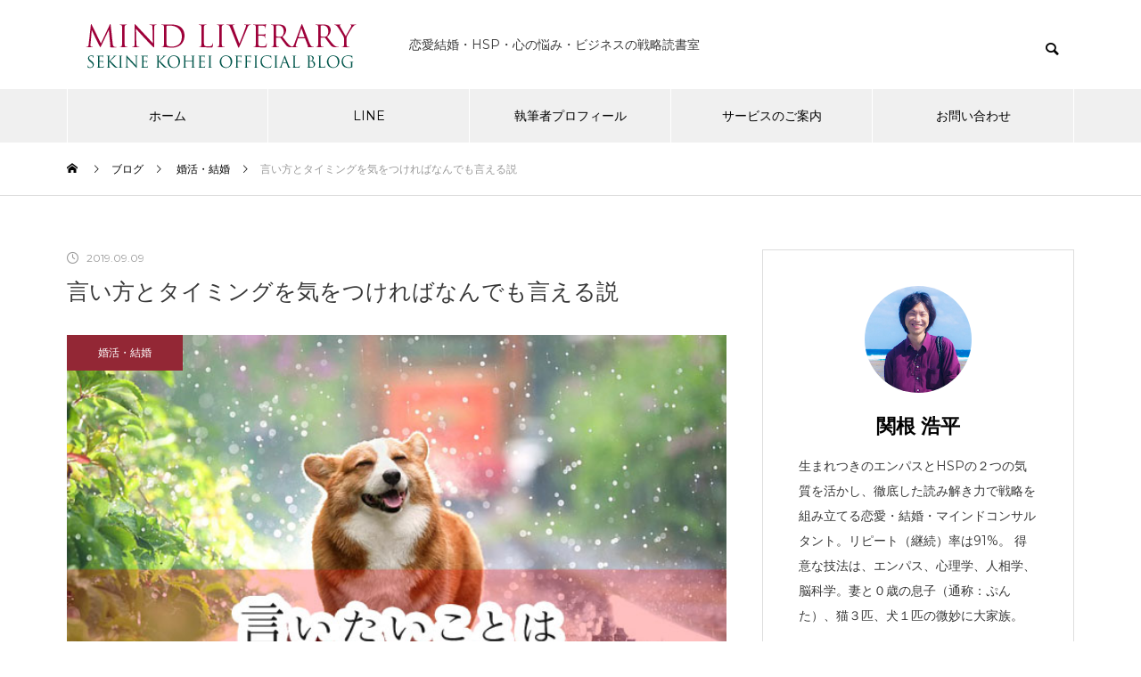

--- FILE ---
content_type: text/html; charset=UTF-8
request_url: https://k.sekine.comcona.com/marriage/1542/
body_size: 14064
content:
<!DOCTYPE html><html class="pc" dir="ltr" lang="ja" prefix="og: https://ogp.me/ns#"><head><meta charset="UTF-8">
<!--[if IE]><meta http-equiv="X-UA-Compatible" content="IE=edge"><![endif]--><meta name="viewport" content="width=device-width"><meta name="description" content="言いたいことが言えずにストレスを溜め込んでいませんか？また言いたいことが言えずに後悔したことはありませんか？言い方とタイミングさえ気をつけることができれば、ほとんどなんでも言えると僕は思っています。"><link rel="pingback" href="https://k.sekine.comcona.com/xmlrpc.php"><link media="all" href="https://k.sekine.comcona.com/wp-content/cache/autoptimize/css/autoptimize_24bcf18e00cbd043a0a06213d24b5a8a.css" rel="stylesheet"><link media="screen" href="https://k.sekine.comcona.com/wp-content/cache/autoptimize/css/autoptimize_00df71b5809d374b00ce03791ac8fac1.css" rel="stylesheet"><link media="screen and (max-width:1251px)" href="https://k.sekine.comcona.com/wp-content/cache/autoptimize/css/autoptimize_6c04e8de2307d319e45ce15026612748.css" rel="stylesheet"><title>言い方とタイミングを気をつければなんでも言える説 | MIND LIVERARY</title><meta name="description" content="言いたいことが言えずにストレスを溜め込んでいませんか？ また言いたいことが言えずに後悔したことはありませんか？"/><meta name="robots" content="max-snippet:-1, max-image-preview:large, max-video-preview:-1"/><meta name="google-site-verification" content="WnV-mRC5StmGvXpAvzJ6TJRGTpEUF88FAiNpwqKi6sA"/><meta name="msvalidate.01" content="ABA17E053CE3A03EC59F6DC47D47A2AC"/><meta name="keywords" content="夫婦仲を改善したい,素敵な結婚生活を送りたい"/><link rel="canonical" href="https://k.sekine.comcona.com/marriage/1542/"/><meta name="generator" content="All in One SEO (AIOSEO) 4.4.4"/><meta property="og:locale" content="ja_JP"/><meta property="og:site_name" content="MIND LIVERARY | 恋愛結婚・HSP・心の悩み・ビジネスの戦略読書室"/><meta property="og:type" content="article"/><meta property="og:title" content="言い方とタイミングを気をつければなんでも言える説 | MIND LIVERARY"/><meta property="og:description" content="言いたいことが言えずにストレスを溜め込んでいませんか？ また言いたいことが言えずに後悔したことはありませんか？"/><meta property="og:url" content="https://k.sekine.comcona.com/marriage/1542/"/><meta property="fb:app_id" content="1012837808910215"/><meta property="fb:admins" content="100011067882602"/><meta property="og:image" content="https://k.sekine.comcona.com/wp-content/uploads/image136.jpg"/><meta property="og:image:secure_url" content="https://k.sekine.comcona.com/wp-content/uploads/image136.jpg"/><meta property="og:image:width" content="800"/><meta property="og:image:height" content="419"/><meta property="article:tag" content="夫婦仲を改善したい"/><meta property="article:tag" content="素敵な結婚生活を送りたい"/><meta property="article:tag" content="婚活・結婚"/><meta property="article:published_time" content="2019-09-08T15:01:24+00:00"/><meta property="article:modified_time" content="2019-09-03T06:31:07+00:00"/><meta property="article:publisher" content="https://www.facebook.com/cekineco"/><meta property="article:author" content="https://www.facebook.com/cekineco"/><meta name="twitter:card" content="summary"/><meta name="twitter:site" content="@cekineco"/><meta name="twitter:title" content="言い方とタイミングを気をつければなんでも言える説 | MIND LIVERARY"/><meta name="twitter:description" content="言いたいことが言えずにストレスを溜め込んでいませんか？ また言いたいことが言えずに後悔したことはありませんか？"/><meta name="twitter:creator" content="@cekineco"/><meta name="twitter:image" content="https://k.sekine.comcona.com/wp-content/uploads/image136.jpg"/>
<script type="application/ld+json" class="aioseo-schema">{"@context":"https:\/\/schema.org","@graph":[{"@type":"Article","@id":"https:\/\/k.sekine.comcona.com\/marriage\/1542\/#article","name":"\u8a00\u3044\u65b9\u3068\u30bf\u30a4\u30df\u30f3\u30b0\u3092\u6c17\u3092\u3064\u3051\u308c\u3070\u306a\u3093\u3067\u3082\u8a00\u3048\u308b\u8aac | MIND LIVERARY","headline":"\u8a00\u3044\u65b9\u3068\u30bf\u30a4\u30df\u30f3\u30b0\u3092\u6c17\u3092\u3064\u3051\u308c\u3070\u306a\u3093\u3067\u3082\u8a00\u3048\u308b\u8aac","author":{"@id":"https:\/\/k.sekine.comcona.com\/author\/comcona\/#author"},"publisher":{"@id":"https:\/\/k.sekine.comcona.com\/#organization"},"image":{"@type":"ImageObject","url":"https:\/\/k.sekine.comcona.com\/wp-content\/uploads\/image136.jpg","width":800,"height":419},"datePublished":"2019-09-08T15:01:24+09:00","dateModified":"2019-09-03T06:31:07+09:00","inLanguage":"ja","mainEntityOfPage":{"@id":"https:\/\/k.sekine.comcona.com\/marriage\/1542\/#webpage"},"isPartOf":{"@id":"https:\/\/k.sekine.comcona.com\/marriage\/1542\/#webpage"},"articleSection":"\u5a5a\u6d3b\u30fb\u7d50\u5a5a, \u592b\u5a66\u4ef2\u3092\u6539\u5584\u3057\u305f\u3044, \u7d20\u6575\u306a\u7d50\u5a5a\u751f\u6d3b\u3092\u9001\u308a\u305f\u3044"},{"@type":"BreadcrumbList","@id":"https:\/\/k.sekine.comcona.com\/marriage\/1542\/#breadcrumblist","itemListElement":[{"@type":"ListItem","@id":"https:\/\/k.sekine.comcona.com\/#listItem","position":1,"item":{"@type":"WebPage","@id":"https:\/\/k.sekine.comcona.com\/","name":"\u30db\u30fc\u30e0","description":"\u604b\u611b\u7d50\u5a5a\u30fb\u4eba\u9593\u95a2\u4fc2\u30fbHSP\u30fb\u5fc3\u306e\u60a9\u307f\u30fb\u30d3\u30b8\u30cd\u30b9\u306e\u6226\u7565\u8aad\u66f8\u5ba4","url":"https:\/\/k.sekine.comcona.com\/"},"nextItem":"https:\/\/k.sekine.comcona.com\/category\/marriage\/#listItem"},{"@type":"ListItem","@id":"https:\/\/k.sekine.comcona.com\/category\/marriage\/#listItem","position":2,"item":{"@type":"WebPage","@id":"https:\/\/k.sekine.comcona.com\/category\/marriage\/","name":"\u5a5a\u6d3b\u30fb\u7d50\u5a5a","description":"\u8a00\u3044\u305f\u3044\u3053\u3068\u304c\u8a00\u3048\u305a\u306b\u30b9\u30c8\u30ec\u30b9\u3092\u6e9c\u3081\u8fbc\u3093\u3067\u3044\u307e\u305b\u3093\u304b\uff1f \u307e\u305f\u8a00\u3044\u305f\u3044\u3053\u3068\u304c\u8a00\u3048\u305a\u306b\u5f8c\u6094\u3057\u305f\u3053\u3068\u306f\u3042\u308a\u307e\u305b\u3093\u304b\uff1f","url":"https:\/\/k.sekine.comcona.com\/category\/marriage\/"},"previousItem":"https:\/\/k.sekine.comcona.com\/#listItem"}]},{"@type":"Organization","@id":"https:\/\/k.sekine.comcona.com\/#organization","name":"MIND LIVERARY","url":"https:\/\/k.sekine.comcona.com\/","logo":{"@type":"ImageObject","url":"https:\/\/k.sekine.comcona.com\/wp-content\/uploads\/logo53.png","@id":"https:\/\/k.sekine.comcona.com\/#organizationLogo","width":344,"height":75},"image":{"@id":"https:\/\/k.sekine.comcona.com\/#organizationLogo"},"sameAs":["https:\/\/www.facebook.com\/cekineco","https:\/\/twitter.com\/cekineco"]},{"@type":"Person","@id":"https:\/\/k.sekine.comcona.com\/author\/comcona\/#author","url":"https:\/\/k.sekine.comcona.com\/author\/comcona\/","name":"\u95a2\u6839 \u6d69\u5e73","sameAs":["https:\/\/www.facebook.com\/cekineco","https:\/\/twitter.com\/cekineco"]},{"@type":"WebPage","@id":"https:\/\/k.sekine.comcona.com\/marriage\/1542\/#webpage","url":"https:\/\/k.sekine.comcona.com\/marriage\/1542\/","name":"\u8a00\u3044\u65b9\u3068\u30bf\u30a4\u30df\u30f3\u30b0\u3092\u6c17\u3092\u3064\u3051\u308c\u3070\u306a\u3093\u3067\u3082\u8a00\u3048\u308b\u8aac | MIND LIVERARY","description":"\u8a00\u3044\u305f\u3044\u3053\u3068\u304c\u8a00\u3048\u305a\u306b\u30b9\u30c8\u30ec\u30b9\u3092\u6e9c\u3081\u8fbc\u3093\u3067\u3044\u307e\u305b\u3093\u304b\uff1f \u307e\u305f\u8a00\u3044\u305f\u3044\u3053\u3068\u304c\u8a00\u3048\u305a\u306b\u5f8c\u6094\u3057\u305f\u3053\u3068\u306f\u3042\u308a\u307e\u305b\u3093\u304b\uff1f","inLanguage":"ja","isPartOf":{"@id":"https:\/\/k.sekine.comcona.com\/#website"},"breadcrumb":{"@id":"https:\/\/k.sekine.comcona.com\/marriage\/1542\/#breadcrumblist"},"author":{"@id":"https:\/\/k.sekine.comcona.com\/author\/comcona\/#author"},"creator":{"@id":"https:\/\/k.sekine.comcona.com\/author\/comcona\/#author"},"image":{"@type":"ImageObject","url":"https:\/\/k.sekine.comcona.com\/wp-content\/uploads\/image136.jpg","@id":"https:\/\/k.sekine.comcona.com\/#mainImage","width":800,"height":419},"primaryImageOfPage":{"@id":"https:\/\/k.sekine.comcona.com\/marriage\/1542\/#mainImage"},"datePublished":"2019-09-08T15:01:24+09:00","dateModified":"2019-09-03T06:31:07+09:00"},{"@type":"WebSite","@id":"https:\/\/k.sekine.comcona.com\/#website","url":"https:\/\/k.sekine.comcona.com\/","name":"MIND LIVERARY","description":"\u604b\u611b\u7d50\u5a5a\u30fbHSP\u30fb\u5fc3\u306e\u60a9\u307f\u30fb\u30d3\u30b8\u30cd\u30b9\u306e\u6226\u7565\u8aad\u66f8\u5ba4","inLanguage":"ja","publisher":{"@id":"https:\/\/k.sekine.comcona.com\/#organization"}}]}</script><link rel='dns-prefetch' href='//s.w.org'/><link rel='dns-prefetch' href='//c0.wp.com'/><link rel="alternate" type="application/rss+xml" title="MIND LIVERARY &raquo; フィード" href="https://k.sekine.comcona.com/feed/"/><link rel="alternate" type="application/rss+xml" title="MIND LIVERARY &raquo; コメントフィード" href="https://k.sekine.comcona.com/comments/feed/"/><link rel="alternate" type="application/rss+xml" title="MIND LIVERARY &raquo; 言い方とタイミングを気をつければなんでも言える説 のコメントのフィード" href="https://k.sekine.comcona.com/marriage/1542/feed/"/><script type='text/javascript' src='https://k.sekine.comcona.com/wp-includes/js/jquery/jquery.min.js?ver=3.6.0' id='jquery-core-js'></script><link rel="https://api.w.org/" href="https://k.sekine.comcona.com/wp-json/"/><link rel="alternate" type="application/json" href="https://k.sekine.comcona.com/wp-json/wp/v2/posts/1542"/><link rel='shortlink' href='https://k.sekine.comcona.com/?p=1542'/><link rel="alternate" type="application/json+oembed" href="https://k.sekine.comcona.com/wp-json/oembed/1.0/embed?url=https%3A%2F%2Fk.sekine.comcona.com%2Fmarriage%2F1542%2F"/><link rel="alternate" type="text/xml+oembed" href="https://k.sekine.comcona.com/wp-json/oembed/1.0/embed?url=https%3A%2F%2Fk.sekine.comcona.com%2Fmarriage%2F1542%2F&#038;format=xml"/><link rel="icon" href="https://k.sekine.comcona.com/wp-content/uploads/image380-100x100.jpg" sizes="32x32"/><link rel="icon" href="https://k.sekine.comcona.com/wp-content/uploads/image380-300x300.jpg" sizes="192x192"/><link rel="apple-touch-icon" href="https://k.sekine.comcona.com/wp-content/uploads/image380-300x300.jpg"/><meta name="msapplication-TileImage" content="https://k.sekine.comcona.com/wp-content/uploads/image380-300x300.jpg"/>
<noscript><style id="rocket-lazyload-nojs-css">.rll-youtube-player, [data-lazy-src]{display:none !important;}</style></noscript></head><body id="body" class="post-template-default single single-post postid-1542 single-format-standard hide_header_desc_mobile use_header_fix use_mobile_header_fix"><div id="container"><header id="header"><div id="header_top"><div id="header_logo"><p class="logo">
<a href="https://k.sekine.comcona.com/" title="MIND LIVERARY">
<noscript><img class="pc_logo_image" src="https://k.sekine.comcona.com/wp-content/uploads/logo53.png?1770055858" alt="MIND LIVERARY" title="MIND LIVERARY" width="344" height="75"/></noscript><img class="lazyload pc_logo_image" src='data:image/svg+xml,%3Csvg%20xmlns=%22http://www.w3.org/2000/svg%22%20viewBox=%220%200%20344%2075%22%3E%3C/svg%3E' data-src="https://k.sekine.comcona.com/wp-content/uploads/logo53.png?1770055858" alt="MIND LIVERARY" title="MIND LIVERARY" width="344" height="75"/>
<noscript><img class="mobile_logo_image type1" src="https://k.sekine.comcona.com/wp-content/uploads/logo53.png?1770055858" alt="MIND LIVERARY" title="MIND LIVERARY" width="172" height="38"/></noscript><img class="lazyload mobile_logo_image type1" src='data:image/svg+xml,%3Csvg%20xmlns=%22http://www.w3.org/2000/svg%22%20viewBox=%220%200%20172%2038%22%3E%3C/svg%3E' data-src="https://k.sekine.comcona.com/wp-content/uploads/logo53.png?1770055858" alt="MIND LIVERARY" title="MIND LIVERARY" width="172" height="38"/>
</a></p></div><p id="site_description" class="show_desc_pc "><span>恋愛結婚・HSP・心の悩み・ビジネスの戦略読書室</span></p><div id="header_search"><form role="search" method="get" id="header_searchform" action="https://k.sekine.comcona.com"><div class="input_area"><input type="text" value="" id="header_search_input" name="s" autocomplete="off"></div><div class="button"><label for="header_search_button"></label><input type="submit" id="header_search_button" value=""></div></form></div></div>
<a id="menu_button" href="#"><span></span><span></span><span></span></a><nav id="global_menu"><ul id="menu-%e3%83%88%e3%83%83%e3%83%97%e3%83%a1%e3%83%8b%e3%83%a5%e3%83%bc" class="menu"><li id="menu-item-24" class="menu-item menu-item-type-custom menu-item-object-custom menu-item-home menu-item-24 "><a href="https://k.sekine.comcona.com/">ホーム</a></li><li id="menu-item-7265" class="menu-item menu-item-type-post_type menu-item-object-page menu-item-7265 "><a href="https://k.sekine.comcona.com/official-line/">LINE</a></li><li id="menu-item-25" class="menu-item menu-item-type-post_type menu-item-object-page menu-item-25 "><a href="https://k.sekine.comcona.com/profile/">執筆者プロフィール</a></li><li id="menu-item-2210" class="menu-item menu-item-type-post_type menu-item-object-page menu-item-has-children menu-item-2210 "><a href="https://k.sekine.comcona.com/service/" class="megamenu_button type3" data-megamenu="js-megamenu2210">サービスのご案内</a><ul class="sub-menu"><li id="menu-item-7522" class="menu-item menu-item-type-post_type menu-item-object-page menu-item-7522 "><a href="https://k.sekine.comcona.com/service/partnership-session/">恋愛・パートナーシップ相談</a></li><li id="menu-item-7572" class="menu-item menu-item-type-post_type menu-item-object-page menu-item-7572 "><a href="https://k.sekine.comcona.com/service/mind-consul/">メンタルケア・マインドコンサル</a></li><li id="menu-item-7571" class="menu-item menu-item-type-post_type menu-item-object-page menu-item-7571 "><a href="https://k.sekine.comcona.com/service/marriage-consul/">結婚パーソナルプロデュース</a></li><li id="menu-item-4904" class="menu-item menu-item-type-post_type menu-item-object-page menu-item-4904 "><a href="https://k.sekine.comcona.com/service/bpd-counseling/">境界性パーソナリティ障害専門カウンセリング</a></li><li id="menu-item-7460" class="menu-item menu-item-type-post_type menu-item-object-page menu-item-7460 "><a href="https://k.sekine.comcona.com/service/web-poduce/">ホームページ制作</a></li></ul></li><li id="menu-item-6230" class="menu-item menu-item-type-post_type menu-item-object-page menu-item-6230 "><a href="https://k.sekine.comcona.com/inquiry/">お問い合わせ</a></li></ul></nav><div class="megamenu_b_wrap" id="js-megamenu2210"><div class="megamenu_carousel_wrap"><div class="megamenu_carousel"><h3 class="headline rich_font">新着コンテンツ</h3><div class="post_list"><div class="item">
<a class="category cat_id243" href="https://k.sekine.comcona.com/category/unfaithful/">失恋・浮気</a>
<a class="link animate_background" href="https://k.sekine.comcona.com/marriage/8627/"><div class="image_wrap"><div class="image" style="background:url(https://k.sekine.comcona.com/wp-content/uploads/image735-740x460.jpg) no-repeat center center; background-size:cover;"></div></div><div class="title_area"><h4 class="title"><span>「去る者追わず」の意味を明確にしておくだけで悩みは減る</span></h4></div>
</a></div><div class="item">
<a class="category cat_id261" href="https://k.sekine.comcona.com/category/discontent/">生きづらさ・不満</a>
<a class="link animate_background" href="https://k.sekine.comcona.com/self-realization/8617/"><div class="image_wrap"><div class="image" style="background:url(https://k.sekine.comcona.com/wp-content/uploads/image734-740x460.jpg) no-repeat center center; background-size:cover;"></div></div><div class="title_area"><h4 class="title"><span>「自分の人生なんだから好きなことしなさい」に洗脳されてはいけない。</span></h4></div>
</a></div><div class="item">
<a class="category cat_id123" href="https://k.sekine.comcona.com/category/hsp-empathy/">HSP・エンパス</a>
<a class="link animate_background" href="https://k.sekine.comcona.com/hsp-empathy/8557/"><div class="image_wrap"><div class="image" style="background:url(https://k.sekine.comcona.com/wp-content/uploads/image728-740x460.jpg) no-repeat center center; background-size:cover;"></div></div><div class="title_area"><h4 class="title"><span>HSPやエンパス気質の人、スピ系の人がよく言う「嘘がわかる」はだいたい嘘（詐欺）。</span></h4></div>
</a></div><div class="item">
<a class="category cat_id123" href="https://k.sekine.comcona.com/category/hsp-empathy/">HSP・エンパス</a>
<a class="link animate_background" href="https://k.sekine.comcona.com/hsp-empathy/8544/"><div class="image_wrap"><div class="image" style="background:url(https://k.sekine.comcona.com/wp-content/uploads/image726-740x460.jpg) no-repeat center center; background-size:cover;"></div></div><div class="title_area"><h4 class="title"><span>HSPが非HSPの彼（彼女）と同棲する前に心得ておくこと５選。</span></h4></div>
</a></div><div class="item">
<a class="category cat_id264" href="https://k.sekine.comcona.com/category/psychological-strategy/job/">仕事・職場</a>
<a class="link animate_background" href="https://k.sekine.comcona.com/beloved/8535/"><div class="image_wrap"><div class="image" style="background:url(https://k.sekine.comcona.com/wp-content/uploads/image725-740x460.jpg) no-repeat center center; background-size:cover;"></div></div><div class="title_area"><h4 class="title"><span>他人の文句ばかり言ってる人へのオススメの対処法。</span></h4></div>
</a></div><div class="item">
<a class="category cat_id266" href="https://k.sekine.comcona.com/category/psychological-strategy/unpopular-men/">モテない男性</a>
<a class="link animate_background" href="https://k.sekine.comcona.com/unfaithful/8496/"><div class="image_wrap"><div class="image" style="background:url(https://k.sekine.comcona.com/wp-content/uploads/image720-740x460.jpg) no-repeat center center; background-size:cover;"></div></div><div class="title_area"><h4 class="title"><span>女性からの恋愛相談で相談相手を好きになる理由と対処法。</span></h4></div>
</a></div></div></div><div class="nav"><div class="carousel_arrow next_item"></div><div class="carousel_arrow prev_item"></div></div></div><div class="megamenu_page_wrap"><div class="megamenu_page"><h3 class="headline rich_font">ご提供中のサービス</h3><div class="page_list"><div class="item">
<a class="link animate_background" href="https://k.sekine.comcona.com/service/partnership-session/"><div class="image_wrap"><div class="image" style="background:url(https://k.sekine.comcona.com/wp-content/uploads/image677-750x460.jpg) no-repeat center center; background-size:cover;"></div></div><div class="title_area"><h4 class="title"><span>恋愛・パートナーシップ相談</span></h4></div>
</a></div><div class="item">
<a class="link animate_background" href="https://k.sekine.comcona.com/service/mind-consul/"><div class="image_wrap"><div class="image" style="background:url(https://k.sekine.comcona.com/wp-content/uploads/image680-750x460.jpg) no-repeat center center; background-size:cover;"></div></div><div class="title_area"><h4 class="title"><span>メンタルケア・マインドコンサル</span></h4></div>
</a></div><div class="item">
<a class="link animate_background" href="https://k.sekine.comcona.com/service/marriage-consul/"><div class="image_wrap"><div class="image" style="background:url(https://k.sekine.comcona.com/wp-content/uploads/image678-750x460.jpg) no-repeat center center; background-size:cover;"></div></div><div class="title_area"><h4 class="title"><span>結婚パーソナルプロデュース</span></h4></div>
</a></div><div class="item">
<a class="link animate_background" href="https://k.sekine.comcona.com/service/bpd-counseling/"><div class="image_wrap"><div class="image" style="background:url(https://k.sekine.comcona.com/wp-content/uploads/image681-750x460.jpg) no-repeat center center; background-size:cover;"></div></div><div class="title_area"><h4 class="title"><span>境界性パーソナリティ障害専門カウンセリング</span></h4></div>
</a></div><div class="item">
<a class="link animate_background" href="https://k.sekine.comcona.com/service/web-poduce/"><div class="image_wrap"><div class="image" style="background:url(https://k.sekine.comcona.com/wp-content/uploads/image682-750x460.jpg) no-repeat center center; background-size:cover;"></div></div><div class="title_area"><h4 class="title"><span>ホームページ制作</span></h4></div>
</a></div></div></div></div></div></header><div id="bread_crumb"><ul class="clearfix" itemscope itemtype="http://schema.org/BreadcrumbList"><li itemprop="itemListElement" itemscope itemtype="http://schema.org/ListItem" class="home"><a itemprop="item" href="https://k.sekine.comcona.com/"><span itemprop="name">ホーム</span></a><meta itemprop="position" content="1"></li><li itemprop="itemListElement" itemscope itemtype="http://schema.org/ListItem"><a itemprop="item" href="https://k.sekine.comcona.com/marriage/1542/"><span itemprop="name">ブログ</span></a><meta itemprop="position" content="2"></li><li class="category" itemprop="itemListElement" itemscope itemtype="http://schema.org/ListItem">
<a itemprop="item" href="https://k.sekine.comcona.com/category/marriage/"><span itemprop="name">婚活・結婚</span></a><meta itemprop="position" content="3"></li><li class="last" itemprop="itemListElement" itemscope itemtype="http://schema.org/ListItem"><span itemprop="name">言い方とタイミングを気をつければなんでも言える説</span><meta itemprop="position" content="4"></li></ul></div><div id="main_contents" class="layout_type2"><div id="main_col"><article id="article"><div id="post_title"><ul class="meta_top clearfix"><li class="date"><time class="entry-date published" datetime="2019-09-03T15:31:07+09:00">2019.09.09</time></li></ul><h1 class="title rich_font_type2 entry-title">言い方とタイミングを気をつければなんでも言える説</h1></div><div id="post_image" style="background:url(https://k.sekine.comcona.com/wp-content/uploads/image136.jpg) no-repeat center center; background-size:cover;">
<a class="category cat_id15" href="https://k.sekine.comcona.com/category/marriage/">婚活・結婚</a></div><div class="post_content clearfix"><p>こんにちは、HSP&amp;エンパス歴32年目、マインドコンサルタントの関根（<a href="https://twitter.com/cekineco" target="_blank" rel="noopener noreferrer">@cekineco</a>）です。</p><p>言いたいことが言えずにストレスを溜め込んでいませんか？</p><p>また言いたいことが言えずに後悔したことはありませんか？</p><p><strong class="yellow_line">言い方とタイミングさえ気をつけることができれば、ほとんどなんでも言える</strong>と僕は思っています。</p><p>「なんでも」というのは言葉のアレでもありますが･･･笑</p><p>というわけで、どんな言い方をすれば言いたいことが言えるようになるかを具体的な例も交えながらお話していきます。</p><h2>言い方を間違えると相手は気分を害す</h2><p>客観的に考えると多くの人がわかっていることなのですが、自分のことになるとなかなかできないのが「言い方を間違えると相手は気分を害す」です。</p><p>「そんな言い方しなくてもいいじゃん！」「もっと優しく言ってくれても良くない？」と言われたことがある人は要注意です。むしろ、これを言ってくれた相手に感謝してほしいぐらい有り難いことです。</p><p><strong class="yellow_line">冷たい言い方、強すぎる言い方、人を傷つけるような言い方、人を見下すような言い方、NGな言い方を無意識にしてしまう人がいますが、自分のことしか考えていないのか、わざとやっているのか、どちらにしても改める必要があります。</strong></p><p>自分の言い方が、相手の気分を害していないかをまずは一度思い起こしてみましょう。</p><h2>相手を敬いながら言いたいことを言う方法</h2><p>相手が自分のためになにかをしてくれたこと、自分のためじゃなくても誰かのためにしたことで、それがあまり良い結果を招かなかったとします。</p><p>なにか作ってくれた、買ってきてくれた、手伝ってくれたなどが当てはまるかと思います。</p><p>まず、<strong><span style="color: #ff0000;">その行為を頭ごなしに否定するのはNG</span></strong>です。</p><p>「これも良いけど、こうしてみるともっと良いかも」</p><p>「気持ちは嬉しいけど、これは自分でやりたい」</p><p>などなど、<strong>相手の行為を否定ではなく肯定をしながら自分の言いたいことを言う方法</strong>があります。</p><p>もちろんこれで相手が「気持ちよく納得できる」わけではなく、あくまで傷つけない方法です。</p><p>&nbsp;</p><p>例えば、彼女（妻）が自分にご飯を作ってくれたけど、それがあまり美味しくなかったとします。</p><p>平気で「あんまり美味しくない」と言う男性もいるみたいですが、女性陣は結構傷ついているようです。</p><p><strong class="yellow_line">まずは自分のためにしてくれたその行為に感謝をすべきです。</strong></p><p>誰だって、味付けをちょいと間違えたり、味が濃すぎちゃったり薄すぎちゃったりすることってあるじゃないですか。</p><p>あと、いろんな食べ物を味見してると、舌がどんどん鈍ってきて薄いんだか濃いんだか分からなくなってしまうこともあるんですよね（主婦目線  笑）。</p><p>その完成形が自分好みの味付けじゃなかったら、タイミングを考えて「言わない」というのもひとつの手です。</p><p>どうしても言いたいのであれば、ただ「美味しくない」「濃すぎる」などと言ったら相手は「じゃあ自分でやれ！」と言いたくなります。</p><p>しかし、味が濃ければ「ご飯がすすむわー！」と言ったり、薄かったら「俺、濃い味派だからもうちょっと濃かったらもっとうまい！」と言ったり、ちょこっと言い換えるだけでまた聞こえ方が変わってきます。</p><p>あとは口調。</p><p>ぶっきらぼうに言ったら誰でもイヤですが、明るく言えばそんな悪い気もしないはず。</p><p><strong class="yellow_line">僕の場合は相手に気を使わせるのが嫌なので、仮にご飯を作ったとしたら、「薄かったり濃かったりしたら遠慮なく言って！言ってくれないと勉強にならないからさ！」と先に言います。</strong></p><p>すると、「ちょっと濃いかも？」や「ちょっと薄い？気もする」と言ってくれます。</p><p>ちきしょー！  とは思いますよ、もちろん。「美味しい」って言ってもらいたいですからね（笑）</p><p>ですが、このちきしょー！  は自分自身に対するものです。相手への怒りは当然まったくありません。だからこそ次回は今回の反省を絶対に活かそうと思えるのです。</p><h2>常に相手の気持ちを先行して考える</h2><p>相手に注意したいときや改めてほしいことを伝えるときは、常に相手の気持ちを先行して考えると言いたいことが言いやすくなります。</p><p>言いやすくなるというよりも、<strong>相手の気持ちを考えられない人は嫌われます。</strong></p><p>相手の気持ちを考えるのはとても難しいことですが、言い方を変えるのはそう難しいものではありません。</p><p>「なんでこうするの？それはやめたほうがいいよ」</p><p>と伝えるよりも、</p><p>「こうしてみたらどうかな？」</p><p>と具体的な方法も交えて提案する方法のほうが相手はわかりやすいですし、場合によっては「たしかに！」となり得る可能性もあります。</p><p>なんでもかんでも頭ごなしに否定をするのは、自分の価値観を押し付けることになります。</p><p>相手の価値観が仮に明らかに正しくないものだったとしても、それを正したいなら言い方を考えましょう。</p><h2>言い方とタイミングのスキルは似ている</h2><p>間が悪い人、タイミングが悪い人もいますよね。</p><p>「今それ言うかねー？！」ってなるアレです。</p><p><strong class="yellow_line">自分が言いたいときに言う人はタイミングを考えるのが苦手です。逆に、相手の気持ちを考えられる人はタイミングを考えるのが得意です。</strong></p><p>ですから、タイミングを磨きたい人は言い方に気をつけることができれば自ずと磨かれるのです。</p><p>&nbsp;</p><p>言いたいことを言うのは決して悪いことではありません。</p><p>しかし、相手を傷つけたり怒らせたりしてまで言いたいことを言っても、得なことはほとんどありません。</p><p>自己満足の世界になってしまいます。</p><p>言い方とタイミングさえ気をつければ、ほとんどのことは言えますし、傷つけないことだってできます。</p><p>どんな言い方をしても傷つけてしまう内容もありますが、傷は深さもありますからね。</p><p>今回の話は「人間力」です。</p><p>正論云々ではなく、人間関係を良好なものにしていく力ですね。</p><p>ぜひ参考にしていただけたらと思います。</p></div><div id="js-cta" class="p-entry__cta p-cta--1 cta_type3"><div class="image_wrap"><div class="image " style="background:url(https://k.sekine.comcona.com/wp-content/uploads/image704.jpg) no-repeat center center; background-size:cover;"></div></div>
<a id="js-cta__btn" class="link " href="https://k.sekine.comcona.com/official-line/"><h3 class="catch">恋愛や人間関係の戦略を悪用されない程度に発信するLINE【無料】</h3>
</a></div><div class="single_share clearfix" id="single_share_bottom"><div class="share-type3 share-btm"><div class="sns mt10 mb45"><ul class="type3 clearfix"><li class="twitter">
<a href="http://twitter.com/share?text=%E8%A8%80%E3%81%84%E6%96%B9%E3%81%A8%E3%82%BF%E3%82%A4%E3%83%9F%E3%83%B3%E3%82%B0%E3%82%92%E6%B0%97%E3%82%92%E3%81%A4%E3%81%91%E3%82%8C%E3%81%B0%E3%81%AA%E3%82%93%E3%81%A7%E3%82%82%E8%A8%80%E3%81%88%E3%82%8B%E8%AA%AC&url=https%3A%2F%2Fk.sekine.comcona.com%2Fmarriage%2F1542%2F&via=cekineco&tw_p=tweetbutton&related=cekineco" onclick="javascript:window.open(this.href, '', 'menubar=no,toolbar=no,resizable=yes,scrollbars=yes,height=400,width=600');return false;"><i class="icon-twitter"></i><span class="ttl">Tweet</span><span class="share-count"></span></a></li><li class="facebook">
<a href="//www.facebook.com/sharer/sharer.php?u=https://k.sekine.comcona.com/marriage/1542/&amp;t=%E8%A8%80%E3%81%84%E6%96%B9%E3%81%A8%E3%82%BF%E3%82%A4%E3%83%9F%E3%83%B3%E3%82%B0%E3%82%92%E6%B0%97%E3%82%92%E3%81%A4%E3%81%91%E3%82%8C%E3%81%B0%E3%81%AA%E3%82%93%E3%81%A7%E3%82%82%E8%A8%80%E3%81%88%E3%82%8B%E8%AA%AC" class="facebook-btn-icon-link" target="blank" rel="nofollow"><i class="icon-facebook"></i><span class="ttl">Share</span><span class="share-count"></span></a></li><li class="rss">
<a href="https://k.sekine.comcona.com/feed/" target="blank"><i class="icon-rss"></i><span class="ttl">RSS</span></a></li><li class="feedly">
<a href="http://feedly.com/index.html#subscription%2Ffeed%2Fhttps://k.sekine.comcona.com/feed/" target="blank"><i class="icon-feedly"></i><span class="ttl">feedly</span><span class="share-count"></span></a></li></ul></div></div></div><ul id="post_meta_bottom" class="clearfix"><li class="post_author">投稿者: <a href="https://k.sekine.comcona.com/author/comcona/" title="関根 浩平 の投稿" rel="author">関根 浩平</a></li><li class="post_category"><a href="https://k.sekine.comcona.com/category/marriage/" rel="category tag">婚活・結婚</a></li></ul><div id="next_prev_post"><div class="item prev_post clearfix">
<a class="animate_background" href="https://k.sekine.comcona.com/marriage/1539/"><div class="image_wrap"><div class="image" style="background:url(https://k.sekine.comcona.com/wp-content/uploads/image135.jpg) no-repeat center center; background-size:cover;"></div></div><div class="title_area"><p class="title"><span>結婚生活がうまくいかない夫婦の５つの特徴と原因</span></p><p class="nav">前の記事</p></div>
</a></div><div class="item next_post clearfix">
<a class="animate_background" href="https://k.sekine.comcona.com/event/1585/"><div class="image_wrap"><div class="image" style="background:url(https://k.sekine.comcona.com/wp-content/uploads/image141.jpg) no-repeat center center; background-size:cover;"></div></div><div class="title_area"><p class="title"><span>独身女性のための「悩みを改善しグッと結婚を引き寄せるセルフコーチングお茶会」</span></p><p class="nav">次の記事</p></div>
</a></div></div><div class="author_profile clearfix">
<a class="avatar_area animate_image" href="https://k.sekine.comcona.com/author/comcona/"><noscript><img alt='関根 浩平' src='https://k.sekine.comcona.com/wp-content/uploads/image394.jpg' class='avatar avatar-300 photo' height='300' width='300'/></noscript><img alt='関根 浩平' src='data:image/svg+xml,%3Csvg%20xmlns=%22http://www.w3.org/2000/svg%22%20viewBox=%220%200%20300%20300%22%3E%3C/svg%3E' data-src='https://k.sekine.comcona.com/wp-content/uploads/image394.jpg' class='lazyload avatar avatar-300 photo' height='300' width='300'/></a><div class="info"><div class="info_inner"><h4 class="name rich_font"><a href="https://k.sekine.comcona.com/author/comcona/"><span class="author">関根 浩平</span></a></h4><p class="desc"><span>生まれつきのエンパスとHSPの２つの気質を活かし、徹底した読み解き力で戦略を組み立てる恋愛・結婚・マインドコンサルタント。１対１でガッツリ語り合うセッションとコンテンツ発信に力を入れ、2014年から総勢1021人以上の方々を問題解決へと導く。リピート（継続）率は91%。
得意な技法は、エンパス、心理学、人相学、脳科学。妻と０歳の息子（通称：ぷんた）、猫３匹、犬１匹の微妙に大家族。強みを活かして企業やフリーランスの方々のホームページ制作もしてますが、WEBデザイナーではないのです。</span></p><ul class="author_link clearfix"><li class="facebook"><a href="https://www.facebook.com/cekineco" rel="nofollow" target="_blank" title="Facebook"><span>Facebook</span></a></li><li class="twitter"><a href="https://twitter.com/cekineco" rel="nofollow" target="_blank" title="Twitter"><span>Twitter</span></a></li><li class="contact"><a href="https://k.sekine.comcona.com/inquiry/" rel="nofollow" target="_blank" title="Contact"><span>Contact</span></a></li></ul></div></div></div></article><div id="related_post"><h3 class="design_headline1 rich_font"><span>関連記事</span></h3><div class="post_list"><article class="item">
<a class="animate_background" href="https://k.sekine.comcona.com/marriage/2908/"><div class="image_wrap"><div class="image" style="background:url(https://k.sekine.comcona.com/wp-content/uploads/image255.jpg) no-repeat center center; background-size:cover;"></div></div><h4 class="title rich_font_type2"><span>優しすぎる彼氏の本心とは？別れる前に考えるべき３つのこと。</span></h4>
</a></article><article class="item">
<a class="animate_background" href="https://k.sekine.comcona.com/marriage/5006/"><div class="image_wrap"><div class="image" style="background:url(https://k.sekine.comcona.com/wp-content/uploads/image452.jpg) no-repeat center center; background-size:cover;"></div></div><h4 class="title rich_font_type2"><span>理想の男を探すのではなく、理想の男をあなたが作りましょう。</span></h4>
</a></article><article class="item">
<a class="animate_background" href="https://k.sekine.comcona.com/marriage/6603/"><div class="image_wrap"><div class="image" style="background:url(https://k.sekine.comcona.com/wp-content/uploads/image576.jpg) no-repeat center center; background-size:cover;"></div></div><h4 class="title rich_font_type2"><span>彼氏（夫）を育てる理由は「２人のため」と「自分自身のため」でしかない【言っても変わらないときの対処法も】</span></h4>
</a></article><article class="item">
<a class="animate_background" href="https://k.sekine.comcona.com/marriage/1655/"><div class="image_wrap"><div class="image" style="background:url(https://k.sekine.comcona.com/wp-content/uploads/image168.jpg) no-repeat center center; background-size:cover;"></div></div><h4 class="title rich_font_type2"><span>【男の婚活】婚活男性に必要なコミュニケーション力の大きな落とし穴。</span></h4>
</a></article><article class="item">
<a class="animate_background" href="https://k.sekine.comcona.com/marriage/924/"><div class="image_wrap"><div class="image" style="background:url(https://k.sekine.comcona.com/wp-content/uploads/image96.jpg) no-repeat center center; background-size:cover;"></div></div><h4 class="title rich_font_type2"><span>超簡単１日１０分ポジティブ生活！脳と体は繋がっている。</span></h4>
</a></article><article class="item">
<a class="animate_background" href="https://k.sekine.comcona.com/marriage/662/"><div class="image_wrap"><div class="image" style="background:url(https://k.sekine.comcona.com/wp-content/uploads/image68.jpg) no-repeat center center; background-size:cover;"></div></div><h4 class="title rich_font_type2"><span>自信がないと弱気になれば、負の出来事を引き寄せてしまいます。</span></h4>
</a></article></div></div><div id="bottom_post_list"><h3 class="design_headline1 rich_font">特集記事</h3><div class="bottom_post_list"><div class="item">
<a class="link animate_background" href="https://k.sekine.comcona.com/marriage/8627/"><div class="image_wrap"><div class="image" style="background:url(https://k.sekine.comcona.com/wp-content/uploads/image735-740x460.jpg) no-repeat center center; background-size:cover;"></div></div><div class="title_area"><p class="date"><time class="entry-date updated" datetime="2021-09-19T11:42:55+09:00">2021.08.01</time></p><h4 class="title rich_font_type2"><span>「去る者追わず」の意味を明確にしておくだけで悩みは減る</span></h4></div>
</a></div><div class="item">
<a class="link animate_background" href="https://k.sekine.comcona.com/self-realization/8617/"><div class="image_wrap"><div class="image" style="background:url(https://k.sekine.comcona.com/wp-content/uploads/image734-740x460.jpg) no-repeat center center; background-size:cover;"></div></div><div class="title_area"><p class="date"><time class="entry-date updated" datetime="2021-07-27T16:27:05+09:00">2021.07.27</time></p><h4 class="title rich_font_type2"><span>「自分の人生なんだから好きなことしなさい」に洗脳されてはいけない。</span></h4></div>
</a></div><div class="item">
<a class="link animate_background" href="https://k.sekine.comcona.com/hsp-empathy/8557/"><div class="image_wrap"><div class="image" style="background:url(https://k.sekine.comcona.com/wp-content/uploads/image728-740x460.jpg) no-repeat center center; background-size:cover;"></div></div><div class="title_area"><p class="date"><time class="entry-date updated" datetime="2021-06-09T18:02:44+09:00">2021.06.09</time></p><h4 class="title rich_font_type2"><span>HSPやエンパス気質の人、スピ系の人がよく言う「嘘がわかる」はだいたい嘘（詐欺）。</span></h4></div>
</a></div><div class="item">
<a class="link animate_background" href="https://k.sekine.comcona.com/hsp-empathy/8544/"><div class="image_wrap"><div class="image" style="background:url(https://k.sekine.comcona.com/wp-content/uploads/image726-740x460.jpg) no-repeat center center; background-size:cover;"></div></div><div class="title_area"><p class="date"><time class="entry-date updated" datetime="2021-06-07T19:53:08+09:00">2021.06.07</time></p><h4 class="title rich_font_type2"><span>HSPが非HSPの彼（彼女）と同棲する前に心得ておくこと５選。</span></h4></div>
</a></div><div class="item">
<a class="link animate_background" href="https://k.sekine.comcona.com/beloved/8535/"><div class="image_wrap"><div class="image" style="background:url(https://k.sekine.comcona.com/wp-content/uploads/image725-740x460.jpg) no-repeat center center; background-size:cover;"></div></div><div class="title_area"><p class="date"><time class="entry-date updated" datetime="2021-05-23T02:26:32+09:00">2021.05.23</time></p><h4 class="title rich_font_type2"><span>他人の文句ばかり言ってる人へのオススメの対処法。</span></h4></div>
</a></div><div class="item">
<a class="link animate_background" href="https://k.sekine.comcona.com/unfaithful/8496/"><div class="image_wrap"><div class="image" style="background:url(https://k.sekine.comcona.com/wp-content/uploads/image720-740x460.jpg) no-repeat center center; background-size:cover;"></div></div><div class="title_area"><p class="date"><time class="entry-date updated" datetime="2023-04-24T14:10:43+09:00">2021.05.09</time></p><h4 class="title rich_font_type2"><span>女性からの恋愛相談で相談相手を好きになる理由と対処法。</span></h4></div>
</a></div></div></div></div><div id="side_col"><div class="widget_content clearfix profile_widget" id="profile_widget-2"><div class="author_profile clearfix"><div class="avatar_area"><a class="animate_image" href="https://k.sekine.comcona.com/author/comcona/"><noscript><img alt='関根 浩平' src='https://k.sekine.comcona.com/wp-content/uploads/image394.jpg' class='avatar avatar-300 photo' height='300' width='300'/></noscript><img alt='関根 浩平' src='data:image/svg+xml,%3Csvg%20xmlns=%22http://www.w3.org/2000/svg%22%20viewBox=%220%200%20300%20300%22%3E%3C/svg%3E' data-src='https://k.sekine.comcona.com/wp-content/uploads/image394.jpg' class='lazyload avatar avatar-300 photo' height='300' width='300'/></a></div><div class="info"><div class="info_inner"><h4 class="name rich_font"><a href="https://k.sekine.comcona.com/author/comcona/">関根 浩平</a></h4><p class="desc"><span>生まれつきのエンパスとHSPの２つの気質を活かし、徹底した読み解き力で戦略を組み立てる恋愛・結婚・マインドコンサルタント。リピート（継続）率は91%。
得意な技法は、エンパス、心理学、人相学、脳科学。妻と０歳の息子（通称：ぷんた）、猫３匹、犬１匹の微妙に大家族。</span></p><ul class="author_link clearfix"><li class="facebook"><a href="https://www.facebook.com/cekineco" rel="nofollow" target="_blank" title="Facebook"><span>Facebook</span></a></li><li class="twitter"><a href="https://twitter.com/cekineco" rel="nofollow" target="_blank" title="Twitter"><span>Twitter</span></a></li><li class="contact"><a href="https://k.sekine.comcona.com/inquiry/" rel="nofollow" target="_blank" title="Contact"><span>Contact</span></a></li></ul></div></div></div></div><div class="widget_content clearfix category_list_widget" id="category_list_widget-2"><h3 class="widget_headline"><span>恋愛系カテゴリー</span></h3><ul><li class="cat-item cat-item-266"><a href="https://k.sekine.comcona.com/category/psychological-strategy/unpopular-men/" class="clearfix"><span class="title">モテない男性</span><span class="count">2</span></a></li><li class="cat-item cat-item-248"><a href="https://k.sekine.comcona.com/category/agejyo-sagejyo/" class="clearfix"><span class="title">あげまん・さげまん</span><span class="count">11</span></a></li><li class="cat-item cat-item-242"><a href="https://k.sekine.comcona.com/category/partner/" class="clearfix"><span class="title">パートナーシップ</span><span class="count">13</span></a></li><li class="cat-item cat-item-243"><a href="https://k.sekine.comcona.com/category/unfaithful/" class="clearfix"><span class="title">失恋・浮気</span><span class="count">8</span></a></li><li class="cat-item cat-item-244"><a href="https://k.sekine.comcona.com/category/beloved/" class="clearfix"><span class="title">愛される戦略</span><span class="count">17</span></a></li><li class="cat-item cat-item-245"><a href="https://k.sekine.comcona.com/category/values/" class="clearfix"><span class="title">価値観・考え方・捉え方</span><span class="count">61</span></a></li><li class="cat-item cat-item-246"><a href="https://k.sekine.comcona.com/category/trouble/" class="clearfix"><span class="title">DV・モラハラ・トラブル</span><span class="count">25</span></a></li><li class="cat-item cat-item-15"><a href="https://k.sekine.comcona.com/category/marriage/" class="clearfix"><span class="title">婚活・結婚</span><span class="count">128</span></a></li><li class="cat-item cat-item-70"><a href="https://k.sekine.comcona.com/category/self-realization/" class="clearfix"><span class="title">自立・自律</span><span class="count">109</span></a></li></ul></div><div class="widget_content clearfix category_list_widget" id="category_list_widget-3"><h3 class="widget_headline"><span>心の問題系カテゴリー</span></h3><ul><li class="cat-item cat-item-259"><a href="https://k.sekine.comcona.com/category/toxic-parent/" class="clearfix"><span class="title">毒親・家庭環境</span><span class="count">5</span></a></li><li class="cat-item cat-item-261"><a href="https://k.sekine.comcona.com/category/discontent/" class="clearfix"><span class="title">生きづらさ・不満</span><span class="count">4</span></a></li><li class="cat-item cat-item-245"><a href="https://k.sekine.comcona.com/category/values/" class="clearfix"><span class="title">価値観・考え方・捉え方</span><span class="count">61</span></a></li><li class="cat-item cat-item-177"><a href="https://k.sekine.comcona.com/category/bpd/" class="clearfix"><span class="title">境界性パーソナリティ障害</span><span class="count">16</span></a></li><li class="cat-item cat-item-247"><a href="https://k.sekine.comcona.com/category/family/" class="clearfix"><span class="title">家族・子供のケア</span><span class="count">13</span></a></li><li class="cat-item cat-item-70"><a href="https://k.sekine.comcona.com/category/self-realization/" class="clearfix"><span class="title">自立・自律</span><span class="count">109</span></a></li><li class="cat-item cat-item-123"><a href="https://k.sekine.comcona.com/category/hsp-empathy/" class="clearfix"><span class="title">HSP・エンパス</span><span class="count">24</span></a></li></ul></div><div class="widget_content clearfix category_list_widget" id="category_list_widget-4"><h3 class="widget_headline"><span>ビジネス系カテゴリー</span></h3><ul><li class="cat-item cat-item-200"><a href="https://k.sekine.comcona.com/category/business/attracting-customers/" class="clearfix"><span class="title">ウェブ集客・リアル集客</span><span class="count">5</span></a></li><li class="cat-item cat-item-204"><a href="https://k.sekine.comcona.com/category/business/seo/" class="clearfix"><span class="title">SEO対策</span><span class="count">4</span></a></li><li class="cat-item cat-item-154"><a href="https://k.sekine.comcona.com/category/business/marketing/" class="clearfix"><span class="title">マーケティング</span><span class="count">12</span></a></li><li class="cat-item cat-item-161"><a href="https://k.sekine.comcona.com/category/business/mindset/" class="clearfix"><span class="title">マインドセット</span><span class="count">10</span></a></li><li class="cat-item cat-item-156"><a href="https://k.sekine.comcona.com/category/business/" class="clearfix"><span class="title">起業・副業</span><span class="count">17</span></a></li></ul></div><div class="widget_content clearfix category_list_widget" id="category_list_widget-5"><h3 class="widget_headline"><span>心理戦略</span></h3><ul><li class="cat-item cat-item-264"><a href="https://k.sekine.comcona.com/category/psychological-strategy/job/" class="clearfix"><span class="title">仕事・職場</span><span class="count">4</span></a></li><li class="cat-item cat-item-266"><a href="https://k.sekine.comcona.com/category/psychological-strategy/unpopular-men/" class="clearfix"><span class="title">モテない男性</span><span class="count">2</span></a></li></ul></div><div class="widget_content clearfix tcdw_archive_list_widget" id="tcdw_archive_list_widget-2"><div class="p-dropdown"><div class="p-dropdown__title">アーカイブ</div><ul class="p-dropdown__list"><li><a href='https://k.sekine.comcona.com/date/2021/08/'>2021年8月</a></li><li><a href='https://k.sekine.comcona.com/date/2021/07/'>2021年7月</a></li><li><a href='https://k.sekine.comcona.com/date/2021/06/'>2021年6月</a></li><li><a href='https://k.sekine.comcona.com/date/2021/05/'>2021年5月</a></li><li><a href='https://k.sekine.comcona.com/date/2021/04/'>2021年4月</a></li><li><a href='https://k.sekine.comcona.com/date/2021/03/'>2021年3月</a></li><li><a href='https://k.sekine.comcona.com/date/2021/02/'>2021年2月</a></li><li><a href='https://k.sekine.comcona.com/date/2021/01/'>2021年1月</a></li><li><a href='https://k.sekine.comcona.com/date/2020/12/'>2020年12月</a></li><li><a href='https://k.sekine.comcona.com/date/2020/11/'>2020年11月</a></li><li><a href='https://k.sekine.comcona.com/date/2020/10/'>2020年10月</a></li><li><a href='https://k.sekine.comcona.com/date/2020/09/'>2020年9月</a></li><li><a href='https://k.sekine.comcona.com/date/2020/08/'>2020年8月</a></li><li><a href='https://k.sekine.comcona.com/date/2020/07/'>2020年7月</a></li><li><a href='https://k.sekine.comcona.com/date/2020/06/'>2020年6月</a></li><li><a href='https://k.sekine.comcona.com/date/2020/05/'>2020年5月</a></li><li><a href='https://k.sekine.comcona.com/date/2020/04/'>2020年4月</a></li><li><a href='https://k.sekine.comcona.com/date/2020/03/'>2020年3月</a></li><li><a href='https://k.sekine.comcona.com/date/2020/02/'>2020年2月</a></li><li><a href='https://k.sekine.comcona.com/date/2020/01/'>2020年1月</a></li><li><a href='https://k.sekine.comcona.com/date/2019/12/'>2019年12月</a></li><li><a href='https://k.sekine.comcona.com/date/2019/11/'>2019年11月</a></li><li><a href='https://k.sekine.comcona.com/date/2019/10/'>2019年10月</a></li><li><a href='https://k.sekine.comcona.com/date/2019/09/'>2019年9月</a></li><li><a href='https://k.sekine.comcona.com/date/2019/08/'>2019年8月</a></li><li><a href='https://k.sekine.comcona.com/date/2019/07/'>2019年7月</a></li><li><a href='https://k.sekine.comcona.com/date/2019/06/'>2019年6月</a></li><li><a href='https://k.sekine.comcona.com/date/2019/05/'>2019年5月</a></li><li><a href='https://k.sekine.comcona.com/date/2019/04/'>2019年4月</a></li></ul></div></div><div class="widget_content clearfix styled_post_list1_widget" id="styled_post_list1_widget-14"><h3 class="widget_headline"><span>新着コンテンツ</span></h3><ol class="styled_post_list1"><li>
<a class="clearfix animate_background" href="https://k.sekine.comcona.com/marriage/8627/" style="background:none;"><div class="image_wrap"><div class="image" style="background:url(https://k.sekine.comcona.com/wp-content/uploads/image735-460x460.jpg) no-repeat center center; background-size:cover;"></div></div><div class="title_area"><div class="title_area_inner"><h4 class="title"><span>「去る者追わず」の意味を明確にしておくだけで悩みは減る</span></h4><p class="date"><time class="entry-date updated" datetime="2021-09-19T11:42:55+09:00">2021.08.1</time></p></div></div>
</a></li><li>
<a class="clearfix animate_background" href="https://k.sekine.comcona.com/self-realization/8617/" style="background:none;"><div class="image_wrap"><div class="image" style="background:url(https://k.sekine.comcona.com/wp-content/uploads/image734-460x460.jpg) no-repeat center center; background-size:cover;"></div></div><div class="title_area"><div class="title_area_inner"><h4 class="title"><span>「自分の人生なんだから好きなことしなさい」に洗脳されてはいけない。</span></h4><p class="date"><time class="entry-date updated" datetime="2021-07-27T16:27:05+09:00">2021.07.27</time></p></div></div>
</a></li><li>
<a class="clearfix animate_background" href="https://k.sekine.comcona.com/hsp-empathy/8557/" style="background:none;"><div class="image_wrap"><div class="image" style="background:url(https://k.sekine.comcona.com/wp-content/uploads/image728-460x460.jpg) no-repeat center center; background-size:cover;"></div></div><div class="title_area"><div class="title_area_inner"><h4 class="title"><span>HSPやエンパス気質の人、スピ系の人がよく言う「嘘がわかる」はだいたい嘘（詐欺）。</span></h4><p class="date"><time class="entry-date updated" datetime="2021-06-09T18:02:44+09:00">2021.06.9</time></p></div></div>
</a></li><li>
<a class="clearfix animate_background" href="https://k.sekine.comcona.com/hsp-empathy/8544/" style="background:none;"><div class="image_wrap"><div class="image" style="background:url(https://k.sekine.comcona.com/wp-content/uploads/image726-460x460.jpg) no-repeat center center; background-size:cover;"></div></div><div class="title_area"><div class="title_area_inner"><h4 class="title"><span>HSPが非HSPの彼（彼女）と同棲する前に心得ておくこと５選。</span></h4><p class="date"><time class="entry-date updated" datetime="2021-06-07T19:53:08+09:00">2021.06.7</time></p></div></div>
</a></li><li>
<a class="clearfix animate_background" href="https://k.sekine.comcona.com/beloved/8535/" style="background:none;"><div class="image_wrap"><div class="image" style="background:url(https://k.sekine.comcona.com/wp-content/uploads/image725-460x460.jpg) no-repeat center center; background-size:cover;"></div></div><div class="title_area"><div class="title_area_inner"><h4 class="title"><span>他人の文句ばかり言ってる人へのオススメの対処法。</span></h4><p class="date"><time class="entry-date updated" datetime="2021-05-23T02:26:32+09:00">2021.05.23</time></p></div></div>
</a></li><li>
<a class="clearfix animate_background" href="https://k.sekine.comcona.com/unfaithful/8496/" style="background:none;"><div class="image_wrap"><div class="image" style="background:url(https://k.sekine.comcona.com/wp-content/uploads/image720-460x460.jpg) no-repeat center center; background-size:cover;"></div></div><div class="title_area"><div class="title_area_inner"><h4 class="title"><span>女性からの恋愛相談で相談相手を好きになる理由と対処法。</span></h4><p class="date"><time class="entry-date updated" datetime="2023-04-24T14:10:43+09:00">2021.05.9</time></p></div></div>
</a></li></ol></div><div class="widget_content clearfix ranking_post_list_widget" id="ranking_post_list_widget-2"><h3 class="widget_headline"><span>人気記事ランキング</span></h3><ol class="styled_post_list1"><li>
<a class="clearfix animate_background" href="https://k.sekine.comcona.com/marriage/2356/" style="background:none;"><div class="rank">1</div><div class="image_wrap"><div class="image" style="background:url(https://k.sekine.comcona.com/wp-content/uploads/image193.jpg) no-repeat center center; background-size:cover;"></div></div><div class="title_area"><div class="title_area_inner"><h4 class="title"><span>【実例あり】あげまん女性と別れたらどうなるのか専門家が解説【復縁の方法も】</span></h4></div></div>
</a></li><li>
<a class="clearfix animate_background" href="https://k.sekine.comcona.com/bpd/6081/" style="background:none;"><div class="rank">2</div><div class="image_wrap"><div class="image" style="background:url(https://k.sekine.comcona.com/wp-content/uploads/image542.jpg) no-repeat center center; background-size:cover;"></div></div><div class="title_area"><div class="title_area_inner"><h4 class="title"><span>境界性パーソナリティ障害の恋人との正しい付き合い方と別れ方。</span></h4></div></div>
</a></li><li>
<a class="clearfix animate_background" href="https://k.sekine.comcona.com/marriage/8435/" style="background:none;"><div class="rank">3</div><div class="image_wrap"><div class="image" style="background:url(https://k.sekine.comcona.com/wp-content/uploads/image715-460x460.jpg) no-repeat center center; background-size:cover;"></div></div><div class="title_area"><div class="title_area_inner"><h4 class="title"><span>ADHDの彼氏（彼女）との付き合い方は「相手をうまく使う」です。</span></h4></div></div>
</a></li><li>
<a class="clearfix animate_background" href="https://k.sekine.comcona.com/beloved/3490/" style="background:none;"><div class="rank">4</div><div class="image_wrap"><div class="image" style="background:url(https://k.sekine.comcona.com/wp-content/uploads/image331.jpg) no-repeat center center; background-size:cover;"></div></div><div class="title_area"><div class="title_area_inner"><h4 class="title"><span>別れた男が不幸になる？！そんなあなたのスキルはあげまん女性なのです。</span></h4></div></div>
</a></li><li>
<a class="clearfix animate_background" href="https://k.sekine.comcona.com/hsp-empathy/2803/" style="background:none;"><div class="rank">5</div><div class="image_wrap"><div class="image" style="background:url(https://k.sekine.comcona.com/wp-content/uploads/image246.jpg) no-repeat center center; background-size:cover;"></div></div><div class="title_area"><div class="title_area_inner"><h4 class="title"><span>HSPの原因は？親？脳の病気？家庭環境？【僕の幼少期の体罰問題も話します】</span></h4></div></div>
</a></li></ol></div><div class="widget_content clearfix widget_text" id="text-36"><div class="textwidget"><p><a class="twitter-timeline" data-lang="ja" data-width="350" data-height="500" data-theme="dark" href="https://twitter.com/cekineco?ref_src=twsrc%5Etfw">Tweets by cekineco</a> <script async src="https://platform.twitter.com/widgets.js" charset="utf-8"></script></p></div></div></div></div><div id="footer_carousel"><div class="post_list"><div class="item">
<a class="link animate_background" href="https://k.sekine.comcona.com/marriage/8627/"><div class="image_wrap"><div class="image" style="background:url(https://k.sekine.comcona.com/wp-content/uploads/image735-740x460.jpg) no-repeat center center; background-size:cover;"></div></div><div class="title_area"><p class="date"><time class="entry-date updated" datetime="2021-09-19T11:42:55+09:00">2021.08.01</time></p><h4 class="title rich_font_type2"><span>「去る者追わず」の意味を明確にしておくだけで悩みは減る</span></h4></div>
</a></div><div class="item">
<a class="link animate_background" href="https://k.sekine.comcona.com/self-realization/8617/"><div class="image_wrap"><div class="image" style="background:url(https://k.sekine.comcona.com/wp-content/uploads/image734-740x460.jpg) no-repeat center center; background-size:cover;"></div></div><div class="title_area"><p class="date"><time class="entry-date updated" datetime="2021-07-27T16:27:05+09:00">2021.07.27</time></p><h4 class="title rich_font_type2"><span>「自分の人生なんだから好きなことしなさい」に洗脳されてはいけない。</span></h4></div>
</a></div><div class="item">
<a class="link animate_background" href="https://k.sekine.comcona.com/hsp-empathy/8557/"><div class="image_wrap"><div class="image" style="background:url(https://k.sekine.comcona.com/wp-content/uploads/image728-740x460.jpg) no-repeat center center; background-size:cover;"></div></div><div class="title_area"><p class="date"><time class="entry-date updated" datetime="2021-06-09T18:02:44+09:00">2021.06.09</time></p><h4 class="title rich_font_type2"><span>HSPやエンパス気質の人、スピ系の人がよく言う「嘘がわかる」はだいたい嘘（詐欺）。</span></h4></div>
</a></div><div class="item">
<a class="link animate_background" href="https://k.sekine.comcona.com/hsp-empathy/8544/"><div class="image_wrap"><div class="image" style="background:url(https://k.sekine.comcona.com/wp-content/uploads/image726-740x460.jpg) no-repeat center center; background-size:cover;"></div></div><div class="title_area"><p class="date"><time class="entry-date updated" datetime="2021-06-07T19:53:08+09:00">2021.06.07</time></p><h4 class="title rich_font_type2"><span>HSPが非HSPの彼（彼女）と同棲する前に心得ておくこと５選。</span></h4></div>
</a></div><div class="item">
<a class="link animate_background" href="https://k.sekine.comcona.com/beloved/8535/"><div class="image_wrap"><div class="image" style="background:url(https://k.sekine.comcona.com/wp-content/uploads/image725-740x460.jpg) no-repeat center center; background-size:cover;"></div></div><div class="title_area"><p class="date"><time class="entry-date updated" datetime="2021-05-23T02:26:32+09:00">2021.05.23</time></p><h4 class="title rich_font_type2"><span>他人の文句ばかり言ってる人へのオススメの対処法。</span></h4></div>
</a></div><div class="item">
<a class="link animate_background" href="https://k.sekine.comcona.com/unfaithful/8496/"><div class="image_wrap"><div class="image" style="background:url(https://k.sekine.comcona.com/wp-content/uploads/image720-740x460.jpg) no-repeat center center; background-size:cover;"></div></div><div class="title_area"><p class="date"><time class="entry-date updated" datetime="2023-04-24T14:10:43+09:00">2021.05.09</time></p><h4 class="title rich_font_type2"><span>女性からの恋愛相談で相談相手を好きになる理由と対処法。</span></h4></div>
</a></div><div class="item">
<a class="link animate_background" href="https://k.sekine.comcona.com/trouble/8450/"><div class="image_wrap"><div class="image" style="background:url(https://k.sekine.comcona.com/wp-content/uploads/image717-740x460.jpg) no-repeat center center; background-size:cover;"></div></div><div class="title_area"><p class="date"><time class="entry-date updated" datetime="2021-04-22T17:04:23+09:00">2021.04.22</time></p><h4 class="title rich_font_type2"><span>DVは洗脳であり、離れられない理由はここにある。</span></h4></div>
</a></div><div class="item">
<a class="link animate_background" href="https://k.sekine.comcona.com/marriage/8435/"><div class="image_wrap"><div class="image" style="background:url(https://k.sekine.comcona.com/wp-content/uploads/image715-740x460.jpg) no-repeat center center; background-size:cover;"></div></div><div class="title_area"><p class="date"><time class="entry-date updated" datetime="2021-04-21T21:39:05+09:00">2021.04.21</time></p><h4 class="title rich_font_type2"><span>ADHDの彼氏（彼女）との付き合い方は「相手をうまく使う」です。</span></h4></div>
</a></div><div class="item">
<a class="link animate_background" href="https://k.sekine.comcona.com/psychological-strategy/unpopular-men/8417/"><div class="image_wrap"><div class="image" style="background:url(https://k.sekine.comcona.com/wp-content/uploads/image710-740x460.jpg) no-repeat center center; background-size:cover;"></div></div><div class="title_area"><p class="date"><time class="entry-date updated" datetime="2021-04-14T16:51:41+09:00">2021.04.14</time></p><h4 class="title rich_font_type2"><span>「女性と話すのが苦手」という人は、１つだけ勘違いしているのかもしれない。</span></h4></div>
</a></div><div class="item">
<a class="link animate_background" href="https://k.sekine.comcona.com/discontent/8397/"><div class="image_wrap"><div class="image" style="background:url(https://k.sekine.comcona.com/wp-content/uploads/image709-740x460.jpg) no-repeat center center; background-size:cover;"></div></div><div class="title_area"><p class="date"><time class="entry-date updated" datetime="2021-04-11T22:14:41+09:00">2021.04.11</time></p><h4 class="title rich_font_type2"><span>新社会人の不安の解消は「どのポジションを取れるか」で決まるかもしれない。</span></h4></div>
</a></div><div class="item">
<a class="link animate_background" href="https://k.sekine.comcona.com/discontent/8308/"><div class="image_wrap"><div class="image" style="background:url(https://k.sekine.comcona.com/wp-content/uploads/image701-740x460.jpg) no-repeat center center; background-size:cover;"></div></div><div class="title_area"><p class="date"><time class="entry-date updated" datetime="2021-04-02T19:50:16+09:00">2021.04.02</time></p><h4 class="title rich_font_type2"><span>自分だけ怒られることに理不尽と感じるときの捉え方と怒らせない心理戦略術。</span></h4></div>
</a></div><div class="item">
<a class="link animate_background" href="https://k.sekine.comcona.com/self-realization/8273/"><div class="image_wrap"><div class="image" style="background:url(https://k.sekine.comcona.com/wp-content/uploads/image698-740x460.jpg) no-repeat center center; background-size:cover;"></div></div><div class="title_area"><p class="date"><time class="entry-date updated" datetime="2021-04-02T14:18:21+09:00">2021.03.31</time></p><h4 class="title rich_font_type2"><span>「自己犠牲の精神」の捉え方を間違えると幸せは遠ざかる。</span></h4></div>
</a></div></div><div class="nav"><div class="carousel_arrow next_item"></div><div class="carousel_arrow prev_item"></div></div></div><footer id="footer"><div id="footer_menu"><ul id="menu-%e3%83%95%e3%83%83%e3%82%bf%e3%83%bc%ef%bc%91" class="menu"><li id="menu-item-56" class="menu-item menu-item-type-post_type menu-item-object-page menu-item-56 "><a href="https://k.sekine.comcona.com/company/">会社概要</a></li><li id="menu-item-34" class="menu-item menu-item-type-post_type menu-item-object-page menu-item-34 "><a href="https://k.sekine.comcona.com/privacy-policy/">プライバシーポリシー</a></li><li id="menu-item-2235" class="menu-item menu-item-type-custom menu-item-object-custom menu-item-2235 "><a target="_blank" rel="noopener" href="https://www.comcona.com/law">特定商取引に関する法律</a></li><li id="menu-item-33" class="menu-item menu-item-type-post_type menu-item-object-page menu-item-33 "><a href="https://k.sekine.comcona.com/inquiry/">お問い合わせ</a></li></ul></div><div id="footer_bottom"><div id="footer_bottom_inner"><ul id="footer_sns" class="footer_sns clearfix"><li class="insta"><a href="https://www.instagram.com/cekinecocci/" rel="nofollow" target="_blank" title="Instagram"><span>Instagram</span></a></li><li class="twitter"><a href="https://twitter.com/cekineco" rel="nofollow" target="_blank" title="Twitter"><span>Twitter</span></a></li><li class="facebook"><a href="https://www.facebook.com/cekineco" rel="nofollow" target="_blank" title="Facebook"><span>Facebook</span></a></li><li class="rss"><a href="https://k.sekine.comcona.com/feed/" rel="nofollow" target="_blank" title="RSS"><span>RSS</span></a></li></ul><p id="copyright">Copyright © 2011-2023 COMCONA INC. All Rights Reserved.</p></div></div></footer><div id="return_top">
<a href="#body"><span>TOP</span></a></div></div><div id="drawer_menu"><nav><ul id="mobile_menu" class="menu"><li class="menu-item menu-item-type-custom menu-item-object-custom menu-item-home menu-item-24 "><a href="https://k.sekine.comcona.com/">ホーム</a></li><li class="menu-item menu-item-type-post_type menu-item-object-page menu-item-7265 "><a href="https://k.sekine.comcona.com/official-line/">LINE</a></li><li class="menu-item menu-item-type-post_type menu-item-object-page menu-item-25 "><a href="https://k.sekine.comcona.com/profile/">執筆者プロフィール</a></li><li class="menu-item menu-item-type-post_type menu-item-object-page menu-item-has-children menu-item-2210 "><a href="https://k.sekine.comcona.com/service/" class="megamenu_button type3" data-megamenu="js-megamenu2210">サービスのご案内</a><ul class="sub-menu"><li class="menu-item menu-item-type-post_type menu-item-object-page menu-item-7522 "><a href="https://k.sekine.comcona.com/service/partnership-session/">恋愛・パートナーシップ相談</a></li><li class="menu-item menu-item-type-post_type menu-item-object-page menu-item-7572 "><a href="https://k.sekine.comcona.com/service/mind-consul/">メンタルケア・マインドコンサル</a></li><li class="menu-item menu-item-type-post_type menu-item-object-page menu-item-7571 "><a href="https://k.sekine.comcona.com/service/marriage-consul/">結婚パーソナルプロデュース</a></li><li class="menu-item menu-item-type-post_type menu-item-object-page menu-item-4904 "><a href="https://k.sekine.comcona.com/service/bpd-counseling/">境界性パーソナリティ障害専門カウンセリング</a></li><li class="menu-item menu-item-type-post_type menu-item-object-page menu-item-7460 "><a href="https://k.sekine.comcona.com/service/web-poduce/">ホームページ制作</a></li></ul></li><li class="menu-item menu-item-type-post_type menu-item-object-page menu-item-6230 "><a href="https://k.sekine.comcona.com/inquiry/">お問い合わせ</a></li></ul></nav><div id="footer_search"><form role="search" method="get" id="footer_searchform" action="https://k.sekine.comcona.com"><div class="input_area"><input type="text" value="" id="footer_search_input" name="s" autocomplete="off"></div><div class="button"><label for="footer_search_button"></label><input type="submit" id="footer_search_button" value=""></div></form></div><div id="mobile_banner"><div class="banner">
<a href="https://k.sekine.comcona.com/service/partnership-session/"><noscript><img src="https://k.sekine.comcona.com/wp-content/uploads/image695.jpg" alt="" title=""/></noscript><img class="lazyload" src='data:image/svg+xml,%3Csvg%20xmlns=%22http://www.w3.org/2000/svg%22%20viewBox=%220%200%20210%20140%22%3E%3C/svg%3E' data-src="https://k.sekine.comcona.com/wp-content/uploads/image695.jpg" alt="" title=""/></a></div></div></div><noscript><style>.lazyload{display:none;}</style></noscript><script data-noptimize="1">window.lazySizesConfig=window.lazySizesConfig||{};window.lazySizesConfig.loadMode=1;</script><script async data-noptimize="1" src='https://k.sekine.comcona.com/wp-content/plugins/autoptimize/classes/external/js/lazysizes.min.js?ao_version=3.1.8.1'></script><script type='text/javascript' id='force-cta-js-extra'>var tcd_cta={"admin_url":"https:\/\/k.sekine.comcona.com\/wp-admin\/admin-ajax.php","ajax_nonce":"f56a325edd"};</script><script type='text/javascript' id='muum-admin-footer-cta-js-extra'>var tcd_footer_cta={"admin_url":"https:\/\/k.sekine.comcona.com\/wp-admin\/admin-ajax.php","ajax_nonce":"d828188f5e"};</script><script>jQuery(function($){jQuery.post('https://k.sekine.comcona.com/wp-admin/admin-ajax.php',{action:'views_count_up',post_id:1542,nonce:'eb6d225559'});});</script>
<script src='https://stats.wp.com/e-202606.js' defer></script>
<script>_stq=window._stq||[];_stq.push(['view',{v:'ext',j:'1:11.2.2',blog:'173057258',post:'1542',tz:'9',srv:'k.sekine.comcona.com'}]);_stq.push(['clickTrackerInit','173057258','1542']);</script>
<script defer src="https://k.sekine.comcona.com/wp-content/cache/autoptimize/js/autoptimize_02b2dffe893e0c99bf8090cade966492.js"></script></body></html>